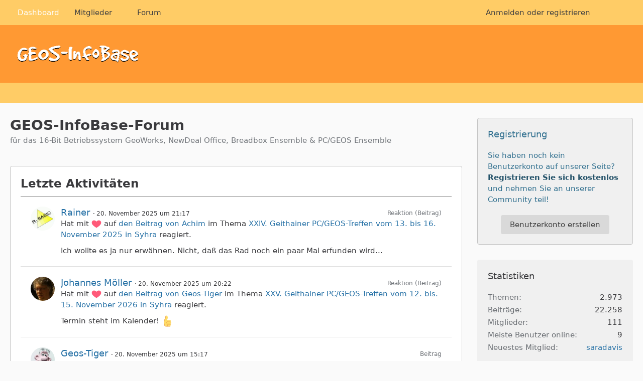

--- FILE ---
content_type: text/html; charset=UTF-8
request_url: https://www.geos-infobase.de/WBB_317/?page=Thread&threadID=356&s=2979d61036e4357ec592cc91b5c1d95c96578567
body_size: 13707
content:




<!DOCTYPE html>
<html
    dir="ltr"
    lang="de"
    data-color-scheme="light"
>

<head>
	<meta charset="utf-8">
							
	<title>GEOS-InfoBase-Forum</title>
	
	<meta name="viewport" content="width=device-width, initial-scale=1">
<meta name="format-detection" content="telephone=no">
<meta property="og:site_name" content="GEOS-InfoBase-Forum">
<meta property="og:title" content="Dashboard - GEOS-InfoBase-Forum">
<meta property="og:url" content="https://www.geos-infobase.de/WBB_317/">
<meta property="og:type" content="website">

<!-- Stylesheets -->
<link rel="stylesheet" type="text/css" href="https://www.geos-infobase.de/WBB_317/style/style-2.css?m=1745580545">

<meta name="timezone" content="Europe/Berlin">


<script>
	var WCF_PATH = 'https://www.geos-infobase.de/WBB_317/';
	var WSC_API_URL = 'https://www.geos-infobase.de/WBB_317/';
	
	var LANGUAGE_ID = 1;
	var LANGUAGE_USE_INFORMAL_VARIANT = false;
	var TIME_NOW = 1763678732;
	var LAST_UPDATE_TIME = 1745580542;
	var ENABLE_DEBUG_MODE = false;
	var ENABLE_PRODUCTION_DEBUG_MODE = true;
	var ENABLE_DEVELOPER_TOOLS = false;
	var PAGE_TITLE = 'GEOS-InfoBase-Forum';
	
	var REACTION_TYPES = {"1":{"title":"Gef\u00e4llt mir","renderedIcon":"<img\n\tsrc=\"https:\/\/www.geos-infobase.de\/WBB_317\/images\/reaction\/like.svg\"\n\talt=\"Gef\u00e4llt mir\"\n\tclass=\"reactionType\"\n\tdata-reaction-type-id=\"1\"\n>","iconPath":"https:\/\/www.geos-infobase.de\/WBB_317\/images\/reaction\/like.svg","showOrder":1,"reactionTypeID":1,"isAssignable":1},"2":{"title":"Danke","renderedIcon":"<img\n\tsrc=\"https:\/\/www.geos-infobase.de\/WBB_317\/images\/reaction\/thanks.svg\"\n\talt=\"Danke\"\n\tclass=\"reactionType\"\n\tdata-reaction-type-id=\"2\"\n>","iconPath":"https:\/\/www.geos-infobase.de\/WBB_317\/images\/reaction\/thanks.svg","showOrder":2,"reactionTypeID":2,"isAssignable":1},"3":{"title":"Haha","renderedIcon":"<img\n\tsrc=\"https:\/\/www.geos-infobase.de\/WBB_317\/images\/reaction\/haha.svg\"\n\talt=\"Haha\"\n\tclass=\"reactionType\"\n\tdata-reaction-type-id=\"3\"\n>","iconPath":"https:\/\/www.geos-infobase.de\/WBB_317\/images\/reaction\/haha.svg","showOrder":3,"reactionTypeID":3,"isAssignable":1},"4":{"title":"Verwirrend","renderedIcon":"<img\n\tsrc=\"https:\/\/www.geos-infobase.de\/WBB_317\/images\/reaction\/confused.svg\"\n\talt=\"Verwirrend\"\n\tclass=\"reactionType\"\n\tdata-reaction-type-id=\"4\"\n>","iconPath":"https:\/\/www.geos-infobase.de\/WBB_317\/images\/reaction\/confused.svg","showOrder":4,"reactionTypeID":4,"isAssignable":1},"5":{"title":"Traurig","renderedIcon":"<img\n\tsrc=\"https:\/\/www.geos-infobase.de\/WBB_317\/images\/reaction\/sad.svg\"\n\talt=\"Traurig\"\n\tclass=\"reactionType\"\n\tdata-reaction-type-id=\"5\"\n>","iconPath":"https:\/\/www.geos-infobase.de\/WBB_317\/images\/reaction\/sad.svg","showOrder":5,"reactionTypeID":5,"isAssignable":1}};
	
	
	</script>

<script src="https://www.geos-infobase.de/WBB_317/js/WoltLabSuite/WebComponent.min.js?v=1745580542"></script>
<script src="https://www.geos-infobase.de/WBB_317/js/preload/de.preload.js?v=1745580542"></script>

<script src="https://www.geos-infobase.de/WBB_317/js/WoltLabSuite.Core.min.js?v=1745580542"></script>
<script>
requirejs.config({
	baseUrl: 'https://www.geos-infobase.de/WBB_317/js',
	urlArgs: 't=1745580542'
	
});

window.addEventListener('pageshow', function(event) {
	if (event.persisted) {
		window.location.reload();
	}
});

</script>
<script src="https://www.geos-infobase.de/WBB_317/js/WoltLabSuite.Forum.min.js?v=1745580542"></script>
<noscript>
	<style>
		.jsOnly {
			display: none !important;
		}
		
		.noJsOnly {
			display: block !important;
		}
	</style>
</noscript>

<script type="application/ld+json">
{
"@context": "http://schema.org",
"@type": "WebSite",
"url": "https:\/\/www.geos-infobase.de\/WBB_317\/",
"potentialAction": {
"@type": "SearchAction",
"target": "https:\/\/www.geos-infobase.de\/WBB_317\/index.php?search\/&q={search_term_string}",
"query-input": "required name=search_term_string"
}
}
</script>
<link rel="apple-touch-icon" sizes="180x180" href="https://www.geos-infobase.de/WBB_317/images/style-2/apple-touch-icon.png">
<link rel="manifest" href="https://www.geos-infobase.de/WBB_317/images/style-2/manifest.json">
<link rel="icon" type="image/png" sizes="48x48" href="https://www.geos-infobase.de/WBB_317/images/style-2/favicon-48x48.png">
<meta name="msapplication-config" content="https://www.geos-infobase.de/WBB_317/images/style-2/browserconfig.xml">
<meta name="theme-color" content="#ff9933">
<script>
    {
        document.querySelector('meta[name="theme-color"]').content = window.getComputedStyle(document.documentElement).getPropertyValue("--wcfPageThemeColor");
    }
</script>

	
			<link rel="canonical" href="https://www.geos-infobase.de/WBB_317/">
		
					</head>

<body id="tpl_wcf_cms"
	itemscope itemtype="http://schema.org/WebPage" itemid="https://www.geos-infobase.de/WBB_317/"	data-template="cms" data-application="wcf" data-page-id="48" data-page-identifier="com.woltlab.wcf.Dashboard"		class="">

<span id="top"></span>

<div id="pageContainer" class="pageContainer">
	
	
	<div id="pageHeaderContainer" class="pageHeaderContainer">
	<header id="pageHeader" class="pageHeader">
		<div id="pageHeaderPanel" class="pageHeaderPanel">
			<div class="layoutBoundary">
				<div class="box mainMenu" data-box-identifier="com.woltlab.wcf.MainMenu">
			
		
	<div class="boxContent">
		<nav aria-label="Hauptmenü">
	<ol class="boxMenu">
		
		
					<li class="active" data-identifier="com.woltlab.wcf.Dashboard">
				<a href="https://www.geos-infobase.de/WBB_317/" class="boxMenuLink" aria-current="page">
					<span class="boxMenuLinkTitle">Dashboard</span>
														</a>
				
				</li>				
									<li class=" boxMenuHasChildren" data-identifier="com.woltlab.wcf.MembersList">
				<a href="https://www.geos-infobase.de/WBB_317/index.php?members-list/" class="boxMenuLink">
					<span class="boxMenuLinkTitle">Mitglieder</span>
																<fa-icon size="16" name="caret-down" solid></fa-icon>
									</a>
				
				<ol class="boxMenuDepth1">				
									<li class="" data-identifier="com.woltlab.wcf.RecentActivityList">
				<a href="https://www.geos-infobase.de/WBB_317/index.php?recent-activity-list/" class="boxMenuLink">
					<span class="boxMenuLinkTitle">Letzte Aktivitäten</span>
														</a>
				
				</li>				
									<li class="" data-identifier="com.woltlab.wcf.UsersOnlineList">
				<a href="https://www.geos-infobase.de/WBB_317/index.php?users-online-list/" class="boxMenuLink">
					<span class="boxMenuLinkTitle">Benutzer online</span>
														</a>
				
				</li>				
									<li class="" data-identifier="com.woltlab.wcf.Team">
				<a href="https://www.geos-infobase.de/WBB_317/index.php?team/" class="boxMenuLink">
					<span class="boxMenuLinkTitle">Team</span>
														</a>
				
				</li>				
									<li class="" data-identifier="com.woltlab.wcf.UserSearch">
				<a href="https://www.geos-infobase.de/WBB_317/index.php?user-search/" class="boxMenuLink">
					<span class="boxMenuLinkTitle">Mitgliedersuche</span>
														</a>
				
				</li>				
									</ol></li>									<li class="" data-identifier="com.woltlab.wbb.BoardList">
				<a href="https://www.geos-infobase.de/WBB_317/forum/" class="boxMenuLink">
					<span class="boxMenuLinkTitle">Forum</span>
														</a>
				
				</li>				
																	
		
	</ol>
</nav>	</div>
</div><button type="button" class="pageHeaderMenuMobile" aria-expanded="false" aria-label="Menü">
	<span class="pageHeaderMenuMobileInactive">
		<fa-icon size="32" name="bars"></fa-icon>
	</span>
	<span class="pageHeaderMenuMobileActive">
		<fa-icon size="32" name="xmark"></fa-icon>
	</span>
</button>
				
				<nav id="topMenu" class="userPanel">
	<ul class="userPanelItems">
									<li id="pageLanguageContainer">
					</li>
						<li id="userLogin">
				<a
					class="loginLink"
					href="https://www.geos-infobase.de/WBB_317/index.php?login/&amp;url=https%3A%2F%2Fwww.geos-infobase.de%2FWBB_317%2F%3Fpage%3DThread%26threadID%3D356%26s%3D2979d61036e4357ec592cc91b5c1d95c96578567"
					rel="nofollow"
				>Anmelden oder registrieren</a>
			</li>
				
								
							
		<!-- page search -->
		<li>
			<a href="https://www.geos-infobase.de/WBB_317/index.php?search/" id="userPanelSearchButton" class="jsTooltip" title="Suche"><fa-icon size="32" name="magnifying-glass"></fa-icon> <span>Suche</span></a>
		</li>
	</ul>
</nav>
	<a
		href="https://www.geos-infobase.de/WBB_317/index.php?login/&amp;url=https%3A%2F%2Fwww.geos-infobase.de%2FWBB_317%2F%3Fpage%3DThread%26threadID%3D356%26s%3D2979d61036e4357ec592cc91b5c1d95c96578567"
		class="userPanelLoginLink jsTooltip"
		title="Anmelden oder registrieren"
		rel="nofollow"
	>
		<fa-icon size="32" name="arrow-right-to-bracket"></fa-icon>
	</a>
			</div>
		</div>
		
		<div id="pageHeaderFacade" class="pageHeaderFacade">
			<div class="layoutBoundary">
				<div id="pageHeaderLogo" class="pageHeaderLogo">
		
	<a href="https://www.geos-infobase.de/WBB_317/" aria-label="GEOS-InfoBase-Forum">
		<img src="https://www.geos-infobase.de/WBB_317/images/style-2/pageLogo-74335f54.GIF" alt="" class="pageHeaderLogoLarge" height="35" width="256" loading="eager">
		<img src="https://www.geos-infobase.de/WBB_317/images/style-2/pageLogoMobile-7bf4dd9f.PNG" alt="" class="pageHeaderLogoSmall" height="66" width="90" loading="eager">
		
		
	</a>
</div>
				
					


<button type="button" id="pageHeaderSearchMobile" class="pageHeaderSearchMobile" aria-expanded="false" aria-label="Suche">
	<fa-icon size="32" name="magnifying-glass"></fa-icon>
</button>

<div id="pageHeaderSearch" class="pageHeaderSearch">
	<form method="post" action="https://www.geos-infobase.de/WBB_317/index.php?search/">
		<div id="pageHeaderSearchInputContainer" class="pageHeaderSearchInputContainer">
			<div class="pageHeaderSearchType dropdown">
				<a href="#" class="button dropdownToggle" id="pageHeaderSearchTypeSelect">
					<span class="pageHeaderSearchTypeLabel">Alles</span>
					<fa-icon size="16" name="caret-down" solid></fa-icon>
				</a>
				<ul class="dropdownMenu">
					<li><a href="#" data-extended-link="https://www.geos-infobase.de/WBB_317/index.php?search/&amp;extended=1" data-object-type="everywhere">Alles</a></li>
					<li class="dropdownDivider"></li>
					
					
					
																													<li><a href="#" data-extended-link="https://www.geos-infobase.de/WBB_317/index.php?search/&amp;type=com.woltlab.wcf.page&amp;extended=1" data-object-type="com.woltlab.wcf.page">Seiten</a></li>
																																			<li><a href="#" data-extended-link="https://www.geos-infobase.de/WBB_317/index.php?search/&amp;type=com.woltlab.wbb.post&amp;extended=1" data-object-type="com.woltlab.wbb.post">Forum</a></li>
																
					<li class="dropdownDivider"></li>
					<li><a class="pageHeaderSearchExtendedLink" href="https://www.geos-infobase.de/WBB_317/index.php?search/&amp;extended=1">Erweiterte Suche</a></li>
				</ul>
			</div>
			
			<input type="search" name="q" id="pageHeaderSearchInput" class="pageHeaderSearchInput" placeholder="Suchbegriff eingeben" autocomplete="off" value="">
			
			<button type="submit" class="pageHeaderSearchInputButton button" title="Suche">
				<fa-icon size="16" name="magnifying-glass"></fa-icon>
			</button>
			
			<div id="pageHeaderSearchParameters"></div>
			
					</div>
	</form>
</div>

	</div>
		</div>
	</header>
	
	
</div>
	
	
	
	
	
	<div class="pageNavigation">
	<div class="layoutBoundary">
			</div>
</div>
	
	
	
	<section id="main" class="main" role="main">
		<div class="layoutBoundary">
			

						
			<div id="content" class="content content--sidebar-right">
								
																																																									
													<header class="contentHeader">
								<div class="contentHeaderTitle">
									<h1 class="contentTitle">GEOS-InfoBase-Forum</h1>
									<p class="contentHeaderDescription">für das 16-Bit Betriebssystem GeoWorks, NewDeal Office, Breadbox Ensemble &amp; PC/GEOS Ensemble</p>								</div>
								
								
							</header>
																			
				
				
				
				
				

				






<footer class="contentFooter">
	
</footer>

				
				
									<div class="boxesContentBottom">
						<div class="boxContainer">
							<div class="box" data-box-identifier="com.woltlab.wcf.RecentActivity">
			
		
	<div class="boxContent">
		<section class="section sectionContainerList dashboardBoxRecentActivity" id="boxRecentActivity4">
	<header class="sectionHeader">
		<h2 class="sectionTitle">Letzte Aktivitäten</h2>
	</header>
	
			<ul class="containerList recentActivityList"
	    data-last-event-time="1763631133"
	    data-last-event-id="6134"
	    data-filtered-by-followed-users="false"
	    data-user-id="0"
	    data-box-id="4"
	>
				
			<li>
		<div class="box48">
			<a href="https://www.geos-infobase.de/WBB_317/index.php?user/8-rainer/" aria-hidden="true" tabindex="-1"><img src="https://www.geos-infobase.de/WBB_317/images/avatars/9e/91-9e5b13f061dfd872c095fea443c47e6f1d994bfe.webp" width="48" height="48" alt="" class="userAvatarImage" loading="lazy"></a>			
			<div>
				<div class="containerHeadline">
					<h3>
						
						<a href="https://www.geos-infobase.de/WBB_317/index.php?user/8-rainer/" data-object-id="8" class="userLink">Rainer</a>						<small class="separatorLeft"><woltlab-core-date-time date="2025-11-20T20:17:22+00:00">20. November 2025 um 21:17</woltlab-core-date-time></small>
					</h3>
					<div>Hat mit <span title="Gefällt mir" class="jsTooltip"><img
	src="https://www.geos-infobase.de/WBB_317/images/reaction/like.svg"
	alt="Gefällt mir"
	class="reactionType"
	data-reaction-type-id="1"
></span> auf <a href="https://www.geos-infobase.de/WBB_317/forum/index.php?thread/3045-xxiv-geithainer-pc-geos-treffen-vom-13-bis-16-november-2025-in-syhra/&amp;postID=22550#post22550" class="wbbPostLink" data-object-id="22550">den Beitrag von <span>Achim</span></a> im Thema  <a href="https://www.geos-infobase.de/WBB_317/forum/index.php?thread/3045-xxiv-geithainer-pc-geos-treffen-vom-13-bis-16-november-2025-in-syhra/" class="wbbTopicLink" data-object-id="3045">XXIV. Geithainer PC/GEOS-Treffen vom 13. bis 16. November 2025 in Syhra</a> reagiert.</div>
					<small class="containerContentType">Reaktion (Beitrag)</small>
				</div>
				
									<div class="containerContent htmlContent">Ich wollte es ja nur erwähnen. Nicht, daß das Rad noch ein paar Mal erfunden wird...</div>
							</div>
		</div>
	</li>
	<li>
		<div class="box48">
			<a href="https://www.geos-infobase.de/WBB_317/index.php?user/4-johannes-m%C3%B6ller/" aria-hidden="true" tabindex="-1"><img src="https://www.geos-infobase.de/WBB_317/images/avatars/24/68-24820223960c88db454d9b8218abc0fd6f87fed7.webp" width="48" height="48" alt="" class="userAvatarImage" loading="lazy"></a>			
			<div>
				<div class="containerHeadline">
					<h3>
						
						<a href="https://www.geos-infobase.de/WBB_317/index.php?user/4-johannes-m%C3%B6ller/" data-object-id="4" class="userLink">Johannes Möller</a>						<small class="separatorLeft"><woltlab-core-date-time date="2025-11-20T19:22:56+00:00">20. November 2025 um 20:22</woltlab-core-date-time></small>
					</h3>
					<div>Hat mit <span title="Gefällt mir" class="jsTooltip"><img
	src="https://www.geos-infobase.de/WBB_317/images/reaction/like.svg"
	alt="Gefällt mir"
	class="reactionType"
	data-reaction-type-id="1"
></span> auf <a href="https://www.geos-infobase.de/WBB_317/forum/index.php?thread/3141-xxv-geithainer-pc-geos-treffen-vom-12-bis-15-november-2026-in-syhra/&amp;postID=22551#post22551" class="wbbPostLink" data-object-id="22551">den Beitrag von <span>Geos-Tiger</span></a> im Thema  <a href="https://www.geos-infobase.de/WBB_317/forum/index.php?thread/3141-xxv-geithainer-pc-geos-treffen-vom-12-bis-15-november-2026-in-syhra/" class="wbbTopicLink" data-object-id="3141">XXV. Geithainer PC/GEOS-Treffen vom 12. bis. 15. November 2026 in Syhra</a> reagiert.</div>
					<small class="containerContentType">Reaktion (Beitrag)</small>
				</div>
				
									<div class="containerContent htmlContent">Termin steht im Kalender! <img src="https://www.geos-infobase.de/WBB_317/images/smilies/emojione/1f44d.png" alt=":thumbup:" title="thumbup" class="smiley" srcset="https://www.geos-infobase.de/WBB_317/images/smilies/emojione/1f44d@2x.png 2x" height="23" width="23" loading="eager" translate="no"></div>
							</div>
		</div>
	</li>
	<li>
		<div class="box48">
			<a href="https://www.geos-infobase.de/WBB_317/index.php?user/11-geos-tiger/" aria-hidden="true" tabindex="-1"><img src="https://www.geos-infobase.de/WBB_317/images/avatars/70/63-702e8b18ab68a83c7c56c94361940fdf2719b86f.webp" width="48" height="48" alt="" class="userAvatarImage" loading="lazy"></a>			
			<div>
				<div class="containerHeadline">
					<h3>
						
						<a href="https://www.geos-infobase.de/WBB_317/index.php?user/11-geos-tiger/" data-object-id="11" class="userLink">Geos-Tiger</a>						<small class="separatorLeft"><woltlab-core-date-time date="2025-11-20T14:17:14+00:00">20. November 2025 um 15:17</woltlab-core-date-time></small>
					</h3>
					<div>Hat eine Antwort im Thema  <a href="https://www.geos-infobase.de/WBB_317/forum/index.php?thread/3141-xxv-geithainer-pc-geos-treffen-vom-12-bis-15-november-2026-in-syhra/&amp;postID=22551#post22551" class="wbbPostLink" data-object-id="22551">XXV. Geithainer PC/GEOS-Treffen vom 12. bis. 15. November 2026 in Syhra</a> verfasst.</div>
					<small class="containerContentType">Beitrag</small>
				</div>
				
									<div class="containerContent htmlContent">Termin steht im Kalender! <img src="https://www.geos-infobase.de/WBB_317/images/smilies/emojione/1f44d.png" alt=":thumbup:" title="thumbup" class="smiley" srcset="https://www.geos-infobase.de/WBB_317/images/smilies/emojione/1f44d@2x.png 2x" height="23" width="23" loading="eager" translate="no"></div>
							</div>
		</div>
	</li>
	<li>
		<div class="box48">
			<a href="https://www.geos-infobase.de/WBB_317/index.php?user/11-geos-tiger/" aria-hidden="true" tabindex="-1"><img src="https://www.geos-infobase.de/WBB_317/images/avatars/70/63-702e8b18ab68a83c7c56c94361940fdf2719b86f.webp" width="48" height="48" alt="" class="userAvatarImage" loading="lazy"></a>			
			<div>
				<div class="containerHeadline">
					<h3>
						
						<a href="https://www.geos-infobase.de/WBB_317/index.php?user/11-geos-tiger/" data-object-id="11" class="userLink">Geos-Tiger</a>						<small class="separatorLeft"><woltlab-core-date-time date="2025-11-20T14:08:24+00:00">20. November 2025 um 15:08</woltlab-core-date-time></small>
					</h3>
					<div>Hat mit <span title="Gefällt mir" class="jsTooltip"><img
	src="https://www.geos-infobase.de/WBB_317/images/reaction/like.svg"
	alt="Gefällt mir"
	class="reactionType"
	data-reaction-type-id="1"
></span> auf <a href="https://www.geos-infobase.de/WBB_317/forum/index.php?thread/3138-user-level-noch-sinnvoll/&amp;postID=22522#post22522" class="wbbPostLink" data-object-id="22522">den Beitrag von <span>bolle732</span></a> im Thema  <a href="https://www.geos-infobase.de/WBB_317/forum/index.php?thread/3138-user-level-noch-sinnvoll/" class="wbbTopicLink" data-object-id="3138">User-Level noch sinnvoll?</a> reagiert.</div>
					<small class="containerContentType">Reaktion (Beitrag)</small>
				</div>
				
									<div class="containerContent htmlContent">[…]<br><br>Ein Installer oder Initial-Setup könnte anhand ein paar (Test-)Fragen die wichtigsten Einstellungen vornehmen.</div>
							</div>
		</div>
	</li>
	<li>
		<div class="box48">
			<a href="https://www.geos-infobase.de/WBB_317/index.php?user/11-geos-tiger/" aria-hidden="true" tabindex="-1"><img src="https://www.geos-infobase.de/WBB_317/images/avatars/70/63-702e8b18ab68a83c7c56c94361940fdf2719b86f.webp" width="48" height="48" alt="" class="userAvatarImage" loading="lazy"></a>			
			<div>
				<div class="containerHeadline">
					<h3>
						
						<a href="https://www.geos-infobase.de/WBB_317/index.php?user/11-geos-tiger/" data-object-id="11" class="userLink">Geos-Tiger</a>						<small class="separatorLeft"><woltlab-core-date-time date="2025-11-20T14:05:21+00:00">20. November 2025 um 15:05</woltlab-core-date-time></small>
					</h3>
					<div>Hat mit <span title="Gefällt mir" class="jsTooltip"><img
	src="https://www.geos-infobase.de/WBB_317/images/reaction/like.svg"
	alt="Gefällt mir"
	class="reactionType"
	data-reaction-type-id="1"
></span> auf <a href="https://www.geos-infobase.de/WBB_317/forum/index.php?thread/3141-xxv-geithainer-pc-geos-treffen-vom-12-bis-15-november-2026-in-syhra/&amp;postID=22545#post22545" class="wbbPostLink" data-object-id="22545">den Beitrag von <span>sebi</span></a> im Thema  <a href="https://www.geos-infobase.de/WBB_317/forum/index.php?thread/3141-xxv-geithainer-pc-geos-treffen-vom-12-bis-15-november-2026-in-syhra/" class="wbbTopicLink" data-object-id="3141">XXV. Geithainer PC/GEOS-Treffen vom 12. bis. 15. November 2026 in Syhra</a> reagiert.</div>
					<small class="containerContentType">Reaktion (Beitrag)</small>
				</div>
				
									<div class="containerContent htmlContent">Die XXV. Ausgabe! Ein Vierteljahrhundert <img src="https://www.geos-infobase.de/WBB_317/images/smilies/emojione/1f628.png" alt="=O" title="scared" class="smiley" srcset="https://www.geos-infobase.de/WBB_317/images/smilies/emojione/1f628@2x.png 2x" height="23" width="23" loading="eager" translate="no"><br><br>Sollten wir uns überlegen, wie wir das würdigen.<br><br>Vielleicht mit der Veröffentlichung von Geos 6?! <img src="https://www.geos-infobase.de/WBB_317/images/smilies/emojione/263a.png" alt=":)" title="smile" class="smiley" srcset="https://www.geos-infobase.de/WBB_317/images/smilies/emojione/263a@2x.png 2x" height="23" width="23" loading="eager" translate="no"></div>
							</div>
		</div>
	</li>
	<li>
		<div class="box48">
			<a href="https://www.geos-infobase.de/WBB_317/index.php?user/11-geos-tiger/" aria-hidden="true" tabindex="-1"><img src="https://www.geos-infobase.de/WBB_317/images/avatars/70/63-702e8b18ab68a83c7c56c94361940fdf2719b86f.webp" width="48" height="48" alt="" class="userAvatarImage" loading="lazy"></a>			
			<div>
				<div class="containerHeadline">
					<h3>
						
						<a href="https://www.geos-infobase.de/WBB_317/index.php?user/11-geos-tiger/" data-object-id="11" class="userLink">Geos-Tiger</a>						<small class="separatorLeft"><woltlab-core-date-time date="2025-11-20T14:04:42+00:00">20. November 2025 um 15:04</woltlab-core-date-time></small>
					</h3>
					<div>Hat mit <span title="Danke" class="jsTooltip"><img
	src="https://www.geos-infobase.de/WBB_317/images/reaction/thanks.svg"
	alt="Danke"
	class="reactionType"
	data-reaction-type-id="2"
></span> auf <a href="https://www.geos-infobase.de/WBB_317/forum/index.php?thread/3141-xxv-geithainer-pc-geos-treffen-vom-12-bis-15-november-2026-in-syhra/&amp;postID=22539#post22539" class="wbbPostLink" data-object-id="22539">den Beitrag von <span>Johannes Möller</span></a> im Thema  <a href="https://www.geos-infobase.de/WBB_317/forum/index.php?thread/3141-xxv-geithainer-pc-geos-treffen-vom-12-bis-15-november-2026-in-syhra/" class="wbbTopicLink" data-object-id="3141">XXV. Geithainer PC/GEOS-Treffen vom 12. bis. 15. November 2026 in Syhra</a> reagiert.</div>
					<small class="containerContentType">Reaktion (Beitrag)</small>
				</div>
				
									<div class="containerContent htmlContent"><h2>Zum Vormerken – hier der Termin für 2026:</h2>Das <strong>25. Geithainer PC/GEOS-Treffen</strong> findet voraussichtlich vom <strong>Donnerstag, dem 12. November bis Sonntag, den 15. November 2026 </strong>in Syhra statt.<br><br>Also bitte schon mal Urlaub einreichen!</div>
							</div>
		</div>
	</li>
	<li>
		<div class="box48">
			<a href="https://www.geos-infobase.de/WBB_317/index.php?user/11-geos-tiger/" aria-hidden="true" tabindex="-1"><img src="https://www.geos-infobase.de/WBB_317/images/avatars/70/63-702e8b18ab68a83c7c56c94361940fdf2719b86f.webp" width="48" height="48" alt="" class="userAvatarImage" loading="lazy"></a>			
			<div>
				<div class="containerHeadline">
					<h3>
						
						<a href="https://www.geos-infobase.de/WBB_317/index.php?user/11-geos-tiger/" data-object-id="11" class="userLink">Geos-Tiger</a>						<small class="separatorLeft"><woltlab-core-date-time date="2025-11-20T14:00:02+00:00">20. November 2025 um 15:00</woltlab-core-date-time></small>
					</h3>
					<div>Hat mit <span title="Danke" class="jsTooltip"><img
	src="https://www.geos-infobase.de/WBB_317/images/reaction/thanks.svg"
	alt="Danke"
	class="reactionType"
	data-reaction-type-id="2"
></span> auf <a href="https://www.geos-infobase.de/WBB_317/forum/index.php?thread/3045-xxiv-geithainer-pc-geos-treffen-vom-13-bis-16-november-2025-in-syhra/&amp;postID=22528#post22528" class="wbbPostLink" data-object-id="22528">den Beitrag von <span>Lockesoft</span></a> im Thema  <a href="https://www.geos-infobase.de/WBB_317/forum/index.php?thread/3045-xxiv-geithainer-pc-geos-treffen-vom-13-bis-16-november-2025-in-syhra/" class="wbbTopicLink" data-object-id="3045">XXIV. Geithainer PC/GEOS-Treffen vom 13. bis 16. November 2025 in Syhra</a> reagiert.</div>
					<small class="containerContentType">Reaktion (Beitrag)</small>
				</div>
				
									<div class="containerContent htmlContent">Eine klitzekleine Kleinigkeit hatte ich zwischendurch noch fertig gestellt- <img src="https://www.geos-infobase.de/WBB_317/images/smilies/emojione/263a.png" alt=":)" title="smile" class="smiley" srcset="https://www.geos-infobase.de/WBB_317/images/smilies/emojione/263a@2x.png 2x" height="23" width="23" loading="eager" translate="no"><br>Einen wirklich minimalen UniInstaller der nicht mehr macht, als zwei Zeilen in die geos.ini zu schreiben und wieder zu löschen (wenn gewünscht), die wiederum die von unserem…</div>
							</div>
		</div>
	</li>
	<li>
		<div class="box48">
			<a href="https://www.geos-infobase.de/WBB_317/index.php?user/15-meyerk/" aria-hidden="true" tabindex="-1"><img src="[data-uri]" width="48" height="48" alt="" class="userAvatarImage"></a>			
			<div>
				<div class="containerHeadline">
					<h3>
						
						<a href="https://www.geos-infobase.de/WBB_317/index.php?user/15-meyerk/" data-object-id="15" class="userLink">MeyerK</a>						<small class="separatorLeft"><woltlab-core-date-time date="2025-11-20T09:33:15+00:00">20. November 2025 um 10:33</woltlab-core-date-time></small>
					</h3>
					<div>Hat mit <span title="Traurig" class="jsTooltip"><img
	src="https://www.geos-infobase.de/WBB_317/images/reaction/sad.svg"
	alt="Traurig"
	class="reactionType"
	data-reaction-type-id="5"
></span> auf <a href="https://www.geos-infobase.de/WBB_317/forum/index.php?thread/3139-repr%C3%A4sentativer-screenshot-von-freegeos/&amp;postID=22543#post22543" class="wbbPostLink" data-object-id="22543">den Beitrag von <span>sebi</span></a> im Thema  <a href="https://www.geos-infobase.de/WBB_317/forum/index.php?thread/3139-repr%C3%A4sentativer-screenshot-von-freegeos/" class="wbbTopicLink" data-object-id="3139">Repräsentativer Screenshot von FreeGEOS?</a> reagiert.</div>
					<small class="containerContentType">Reaktion (Beitrag)</small>
				</div>
				
									<div class="containerContent htmlContent">[…]<br><br>Ein Glück ist die weg <img src="https://www.geos-infobase.de/WBB_317/images/smilies/emojione/1f607.png" alt=":saint:" title="saint" class="smiley" srcset="https://www.geos-infobase.de/WBB_317/images/smilies/emojione/1f607@2x.png 2x" height="23" width="23" loading="eager" translate="no"><img src="https://www.geos-infobase.de/WBB_317/images/smilies/emojione/263a.png" alt=":)" title="smile" class="smiley" srcset="https://www.geos-infobase.de/WBB_317/images/smilies/emojione/263a@2x.png 2x" height="23" width="23" loading="eager" translate="no"></div>
							</div>
		</div>
	</li>
	<li>
		<div class="box48">
			<a href="https://www.geos-infobase.de/WBB_317/index.php?user/15-meyerk/" aria-hidden="true" tabindex="-1"><img src="[data-uri]" width="48" height="48" alt="" class="userAvatarImage"></a>			
			<div>
				<div class="containerHeadline">
					<h3>
						
						<a href="https://www.geos-infobase.de/WBB_317/index.php?user/15-meyerk/" data-object-id="15" class="userLink">MeyerK</a>						<small class="separatorLeft"><woltlab-core-date-time date="2025-11-20T09:32:19+00:00">20. November 2025 um 10:32</woltlab-core-date-time></small>
					</h3>
					<div>Hat mit <span title="Gefällt mir" class="jsTooltip"><img
	src="https://www.geos-infobase.de/WBB_317/images/reaction/like.svg"
	alt="Gefällt mir"
	class="reactionType"
	data-reaction-type-id="1"
></span> auf <a href="https://www.geos-infobase.de/WBB_317/forum/index.php?thread/3141-xxv-geithainer-pc-geos-treffen-vom-12-bis-15-november-2026-in-syhra/&amp;postID=22546#post22546" class="wbbPostLink" data-object-id="22546">den Beitrag von <span>Rainer</span></a> im Thema  <a href="https://www.geos-infobase.de/WBB_317/forum/index.php?thread/3141-xxv-geithainer-pc-geos-treffen-vom-12-bis-15-november-2026-in-syhra/" class="wbbTopicLink" data-object-id="3141">XXV. Geithainer PC/GEOS-Treffen vom 12. bis. 15. November 2026 in Syhra</a> reagiert.</div>
					<small class="containerContentType">Reaktion (Beitrag)</small>
				</div>
				
									<div class="containerContent htmlContent">Termin ist notiert! *freu*</div>
							</div>
		</div>
	</li>
	<li>
		<div class="box48">
			<a href="https://www.geos-infobase.de/WBB_317/index.php?user/15-meyerk/" aria-hidden="true" tabindex="-1"><img src="[data-uri]" width="48" height="48" alt="" class="userAvatarImage"></a>			
			<div>
				<div class="containerHeadline">
					<h3>
						
						<a href="https://www.geos-infobase.de/WBB_317/index.php?user/15-meyerk/" data-object-id="15" class="userLink">MeyerK</a>						<small class="separatorLeft"><woltlab-core-date-time date="2025-11-20T09:32:13+00:00">20. November 2025 um 10:32</woltlab-core-date-time></small>
					</h3>
					<div>Hat mit <span title="Gefällt mir" class="jsTooltip"><img
	src="https://www.geos-infobase.de/WBB_317/images/reaction/like.svg"
	alt="Gefällt mir"
	class="reactionType"
	data-reaction-type-id="1"
></span> auf <a href="https://www.geos-infobase.de/WBB_317/forum/index.php?thread/3141-xxv-geithainer-pc-geos-treffen-vom-12-bis-15-november-2026-in-syhra/&amp;postID=22545#post22545" class="wbbPostLink" data-object-id="22545">den Beitrag von <span>sebi</span></a> im Thema  <a href="https://www.geos-infobase.de/WBB_317/forum/index.php?thread/3141-xxv-geithainer-pc-geos-treffen-vom-12-bis-15-november-2026-in-syhra/" class="wbbTopicLink" data-object-id="3141">XXV. Geithainer PC/GEOS-Treffen vom 12. bis. 15. November 2026 in Syhra</a> reagiert.</div>
					<small class="containerContentType">Reaktion (Beitrag)</small>
				</div>
				
									<div class="containerContent htmlContent">Die XXV. Ausgabe! Ein Vierteljahrhundert <img src="https://www.geos-infobase.de/WBB_317/images/smilies/emojione/1f628.png" alt="=O" title="scared" class="smiley" srcset="https://www.geos-infobase.de/WBB_317/images/smilies/emojione/1f628@2x.png 2x" height="23" width="23" loading="eager" translate="no"><br><br>Sollten wir uns überlegen, wie wir das würdigen.<br><br>Vielleicht mit der Veröffentlichung von Geos 6?! <img src="https://www.geos-infobase.de/WBB_317/images/smilies/emojione/263a.png" alt=":)" title="smile" class="smiley" srcset="https://www.geos-infobase.de/WBB_317/images/smilies/emojione/263a@2x.png 2x" height="23" width="23" loading="eager" translate="no"></div>
							</div>
		</div>
	</li>
	</ul>
</section>

</div>
</div>																	<section class="box" data-box-identifier="com.woltlab.wbb.UnreadThreads">
			
			<h2 class="boxTitle">
							Ungelesene Themen					</h2>
		
	<div class="boxContent">
		<section class="tabularBox messageGroupList wbbThreadList">
	<ol class="tabularList">
		<li class="tabularListRow tabularListRowHead">
			<ol class="tabularListColumns">
				<li class="columnSubject">Thema</li>
				<li class="columnStats">Antworten</li>
				<li class="columnLastPost">Letzte Antwort</li>
				
				
			</ol>
		</li>
		
				
	<li class="tabularListRow">
		<ol
			id="thread3141"
			class="tabularListColumns messageGroup wbbThread jsClipboardObject new"
			data-thread-id="3141" data-element-id="3141" data-is-closed="0" data-is-deleted="0"
			data-is-sticky="0" data-is-disabled="0" data-is-announcement="0"
						data-is-link="0"
		>
									<li class="columnIcon columnAvatar">
				<div>
					<p title="Thema durch Doppelklick als gelesen markieren"><img src="https://www.geos-infobase.de/WBB_317/images/avatars/24/68-24820223960c88db454d9b8218abc0fd6f87fed7.webp" width="48" height="48" alt="" class="userAvatarImage" loading="lazy"></p>
					
								
																																							
					
				</div>
			</li>
							<li class="columnSubject">
					
					
					<h3>
						
						
																					<a href="https://www.geos-infobase.de/WBB_317/forum/index.php?thread/3141-xxv-geithainer-pc-geos-treffen-vom-12-bis-15-november-2026-in-syhra/" class="messageGroupLink wbbTopicLink" data-object-id="3141">XXV. Geithainer PC/GEOS-Treffen vom 12. bis. 15. November 2026 in Syhra</a>
																			
													<span class="badge messageGroupCounterMobile">4</span>
											</h3>
					
					<aside class="statusDisplay" role="presentation">
						<ul class="inlineList statusIcons">
							<li>			<span class="topReactionShort jsTooltip" title="Danke × 2">
			<img
	src="https://www.geos-infobase.de/WBB_317/images/reaction/thanks.svg"
	alt="Danke"
	class="reactionType"
	data-reaction-type-id="2"
>			<span class="reactionCount">2</span>
		</span>
	</li>																																										
														
							
							
							<li><a href="https://www.geos-infobase.de/WBB_317/forum/index.php?board/3-pc-geos/&amp;languageID=1" class="jsTooltip" title="Themen mit der Sprache „Deutsch“"><img src="https://www.geos-infobase.de/WBB_317/icon/flag/de.svg" alt="" class="iconFlag"></a></li>						</ul>
					</aside>
					
					<ul class="inlineList dotSeparated small messageGroupInfo">
						<li class="messageGroupAuthor"><a href="https://www.geos-infobase.de/WBB_317/index.php?user/4-johannes-m%C3%B6ller/" data-object-id="4" class="userLink">Johannes Möller</a></li>
						<li class="messageGroupTime"><woltlab-core-date-time date="2025-11-19T18:42:41+00:00">19. November 2025 um 19:42</woltlab-core-date-time></li>
												<li class="wbbThreadBoardLink"><a href="https://www.geos-infobase.de/WBB_317/forum/index.php?board/3-pc-geos/">PC/GEOS</a></li>						
					</ul>
					
					<ul class="messageGroupInfoMobile">
						<li class="messageGroupAuthorMobile">Johannes Möller</li>
						<li class="messageGroupLastPostTimeMobile"><woltlab-core-date-time date="2025-11-20T14:17:14+00:00">20. November 2025 um 15:17</woltlab-core-date-time></li>
					</ul>
					
										
					
				</li>
				<li class="columnStats">
											<dl class="plain statsDataList">
							<dt>Antworten</dt>
							<dd>4</dd>
						</dl>
						<dl class="plain statsDataList">
							<dt>Zugriffe</dt>
							<dd>81</dd>
						</dl>

						<div class="messageGroupListStatsSimple">
															<span aria-label="Antworten">
									<fa-icon size="16" name="comment"></fa-icon>
								</span>
								4													</div>
									</li>
				
				<li class="columnLastPost">
											<div class="box32">
							<a href="https://www.geos-infobase.de/WBB_317/forum/index.php?thread/3141-xxv-geithainer-pc-geos-treffen-vom-12-bis-15-november-2026-in-syhra/&amp;action=lastPost" class="jsTooltip" title="Zum letzten Beitrag springen"><img src="https://www.geos-infobase.de/WBB_317/images/avatars/70/63-702e8b18ab68a83c7c56c94361940fdf2719b86f.webp" width="32" height="32" alt="" class="userAvatarImage" loading="lazy"></a>
							
							<div>
								<p>
									<a href="https://www.geos-infobase.de/WBB_317/index.php?user/11-geos-tiger/" data-object-id="11" class="userLink">Geos-Tiger</a>								</p>
								<small><woltlab-core-date-time date="2025-11-20T14:17:14+00:00">20. November 2025 um 15:17</woltlab-core-date-time></small>
							</div>
						</div>
									</li>
						
			
		</ol>
	</li>
	<li class="tabularListRow">
		<ol
			id="thread3045"
			class="tabularListColumns messageGroup wbbThread jsClipboardObject new"
			data-thread-id="3045" data-element-id="3045" data-is-closed="0" data-is-deleted="0"
			data-is-sticky="0" data-is-disabled="0" data-is-announcement="0"
						data-is-link="0"
		>
									<li class="columnIcon columnAvatar">
				<div>
					<p title="Thema durch Doppelklick als gelesen markieren"><img src="https://www.geos-infobase.de/WBB_317/images/avatars/24/68-24820223960c88db454d9b8218abc0fd6f87fed7.webp" width="48" height="48" alt="" class="userAvatarImage" loading="lazy"></p>
					
								
																																							
					
				</div>
			</li>
							<li class="columnSubject">
					
					
					<h3>
						
						
																					<a href="https://www.geos-infobase.de/WBB_317/forum/index.php?thread/3045-xxiv-geithainer-pc-geos-treffen-vom-13-bis-16-november-2025-in-syhra/" class="messageGroupLink wbbTopicLink" data-object-id="3045">XXIV. Geithainer PC/GEOS-Treffen vom 13. bis 16. November 2025 in Syhra</a>
																			
													<span class="badge messageGroupCounterMobile">42</span>
											</h3>
					
					<aside class="statusDisplay" role="presentation">
						<ul class="inlineList statusIcons">
							<li>			<span class="topReactionShort jsTooltip" title="Gefällt mir × 2">
			<img
	src="https://www.geos-infobase.de/WBB_317/images/reaction/like.svg"
	alt="Gefällt mir"
	class="reactionType"
	data-reaction-type-id="1"
>			<span class="reactionCount">2</span>
		</span>
	</li>																																											<li>
									<span class="jsTooltip" title="Dieses Thema enthält einen Dateianhang.">
										<fa-icon size="16" name="paperclip"></fa-icon>
									</span>
								</li>
														
														
							
							
							<li><a href="https://www.geos-infobase.de/WBB_317/forum/index.php?board/3-pc-geos/&amp;languageID=1" class="jsTooltip" title="Themen mit der Sprache „Deutsch“"><img src="https://www.geos-infobase.de/WBB_317/icon/flag/de.svg" alt="" class="iconFlag"></a></li>						</ul>
					</aside>
					
					<ul class="inlineList dotSeparated small messageGroupInfo">
						<li class="messageGroupAuthor"><a href="https://www.geos-infobase.de/WBB_317/index.php?user/4-johannes-m%C3%B6ller/" data-object-id="4" class="userLink">Johannes Möller</a></li>
						<li class="messageGroupTime"><woltlab-core-date-time date="2024-11-18T19:39:55+00:00">18. November 2024 um 20:39</woltlab-core-date-time></li>
												<li class="wbbThreadBoardLink"><a href="https://www.geos-infobase.de/WBB_317/forum/index.php?board/3-pc-geos/">PC/GEOS</a></li>						
					</ul>
					
					<ul class="messageGroupInfoMobile">
						<li class="messageGroupAuthorMobile">Johannes Möller</li>
						<li class="messageGroupLastPostTimeMobile"><woltlab-core-date-time date="2025-11-19T20:42:27+00:00">19. November 2025 um 21:42</woltlab-core-date-time></li>
					</ul>
					
										
					
				</li>
				<li class="columnStats">
											<dl class="plain statsDataList">
							<dt>Antworten</dt>
							<dd>42</dd>
						</dl>
						<dl class="plain statsDataList">
							<dt>Zugriffe</dt>
							<dd>4,5k</dd>
						</dl>

						<div class="messageGroupListStatsSimple">
															<span aria-label="Antworten">
									<fa-icon size="16" name="comment"></fa-icon>
								</span>
								42													</div>
									</li>
				
				<li class="columnLastPost">
											<div class="box32">
							<a href="https://www.geos-infobase.de/WBB_317/forum/index.php?thread/3045-xxiv-geithainer-pc-geos-treffen-vom-13-bis-16-november-2025-in-syhra/&amp;action=lastPost" class="jsTooltip" title="Zum letzten Beitrag springen"><img src="https://www.geos-infobase.de/WBB_317/images/avatars/c9/61-c92d43a1cb005f8aba6fbb7f5dbfe1358a03c881.gif" width="32" height="32" alt="" class="userAvatarImage" loading="lazy"></a>
							
							<div>
								<p>
									<a href="https://www.geos-infobase.de/WBB_317/index.php?user/2-achim/" data-object-id="2" class="userLink">Achim</a>								</p>
								<small><woltlab-core-date-time date="2025-11-19T20:42:27+00:00">19. November 2025 um 21:42</woltlab-core-date-time></small>
							</div>
						</div>
									</li>
						
			
		</ol>
	</li>
	<li class="tabularListRow">
		<ol
			id="thread3139"
			class="tabularListColumns messageGroup wbbThread jsClipboardObject new"
			data-thread-id="3139" data-element-id="3139" data-is-closed="0" data-is-deleted="0"
			data-is-sticky="0" data-is-disabled="0" data-is-announcement="0"
						data-is-link="0"
		>
									<li class="columnIcon columnAvatar">
				<div>
					<p title="Thema durch Doppelklick als gelesen markieren"><img src="https://www.geos-infobase.de/WBB_317/images/avatars/ed/90-ede6ea3b1825f1b983c334db6d4789877aa5f015.webp" width="48" height="48" alt="" class="userAvatarImage" loading="lazy"></p>
					
								
																																							
					
				</div>
			</li>
							<li class="columnSubject">
					
					
					<h3>
						
						
																					<a href="https://www.geos-infobase.de/WBB_317/forum/index.php?thread/3139-repr%C3%A4sentativer-screenshot-von-freegeos/" class="messageGroupLink wbbTopicLink" data-object-id="3139">Repräsentativer Screenshot von FreeGEOS?</a>
																			
													<span class="badge messageGroupCounterMobile">21</span>
											</h3>
					
					<aside class="statusDisplay" role="presentation">
						<ul class="inlineList statusIcons">
							<li>			<span class="topReactionShort jsTooltip" title="Gefällt mir × 3">
			<img
	src="https://www.geos-infobase.de/WBB_317/images/reaction/like.svg"
	alt="Gefällt mir"
	class="reactionType"
	data-reaction-type-id="1"
>			<span class="reactionCount">3</span>
		</span>
	</li>																																											<li>
									<span class="jsTooltip" title="Dieses Thema enthält 7 Dateianhänge.">
										<fa-icon size="16" name="paperclip"></fa-icon>
									</span>
								</li>
														
														
							
							
							<li><a href="https://www.geos-infobase.de/WBB_317/forum/index.php?board/3-pc-geos/&amp;languageID=1" class="jsTooltip" title="Themen mit der Sprache „Deutsch“"><img src="https://www.geos-infobase.de/WBB_317/icon/flag/de.svg" alt="" class="iconFlag"></a></li>						</ul>
					</aside>
					
					<ul class="inlineList dotSeparated small messageGroupInfo">
						<li class="messageGroupAuthor"><a href="https://www.geos-infobase.de/WBB_317/index.php?user/28-mgroeber/" data-object-id="28" class="userLink">mgroeber</a></li>
						<li class="messageGroupTime"><woltlab-core-date-time date="2025-11-09T22:44:24+00:00">9. November 2025 um 23:44</woltlab-core-date-time></li>
												<li class="wbbThreadBoardLink"><a href="https://www.geos-infobase.de/WBB_317/forum/index.php?board/3-pc-geos/">PC/GEOS</a></li>						
					</ul>
					
					<ul class="messageGroupInfoMobile">
						<li class="messageGroupAuthorMobile">mgroeber</li>
						<li class="messageGroupLastPostTimeMobile"><woltlab-core-date-time date="2025-11-19T20:19:35+00:00">19. November 2025 um 21:19</woltlab-core-date-time></li>
					</ul>
					
										
					
				</li>
				<li class="columnStats">
											<dl class="plain statsDataList">
							<dt>Antworten</dt>
							<dd>21</dd>
						</dl>
						<dl class="plain statsDataList">
							<dt>Zugriffe</dt>
							<dd>661</dd>
						</dl>

						<div class="messageGroupListStatsSimple">
															<span aria-label="Antworten">
									<fa-icon size="16" name="comment"></fa-icon>
								</span>
								21													</div>
									</li>
				
				<li class="columnLastPost">
											<div class="box32">
							<a href="https://www.geos-infobase.de/WBB_317/forum/index.php?thread/3139-repr%C3%A4sentativer-screenshot-von-freegeos/&amp;action=lastPost" class="jsTooltip" title="Zum letzten Beitrag springen"><img src="https://www.geos-infobase.de/WBB_317/images/avatars/9e/91-9e5b13f061dfd872c095fea443c47e6f1d994bfe.webp" width="32" height="32" alt="" class="userAvatarImage" loading="lazy"></a>
							
							<div>
								<p>
									<a href="https://www.geos-infobase.de/WBB_317/index.php?user/8-rainer/" data-object-id="8" class="userLink">Rainer</a>								</p>
								<small><woltlab-core-date-time date="2025-11-19T20:19:35+00:00">19. November 2025 um 21:19</woltlab-core-date-time></small>
							</div>
						</div>
									</li>
						
			
		</ol>
	</li>
	<li class="tabularListRow">
		<ol
			id="thread3130"
			class="tabularListColumns messageGroup wbbThread jsClipboardObject new"
			data-thread-id="3130" data-element-id="3130" data-is-closed="0" data-is-deleted="0"
			data-is-sticky="0" data-is-disabled="0" data-is-announcement="0"
						data-is-link="0"
		>
									<li class="columnIcon columnAvatar">
				<div>
					<p title="Thema durch Doppelklick als gelesen markieren"><img src="[data-uri]" width="48" height="48" alt="" class="userAvatarImage"></p>
					
								
																																							
					
				</div>
			</li>
							<li class="columnSubject">
					
					
					<h3>
						
						
																					<a href="https://www.geos-infobase.de/WBB_317/forum/index.php?thread/3130-msg-go-rotate-im-alten-und-neuen-sdk/" class="messageGroupLink wbbTopicLink" data-object-id="3130">MSG_GO_ROTATE im alten und neuen SDK</a>
																			
													<span class="badge messageGroupCounterMobile">17</span>
											</h3>
					
					<aside class="statusDisplay" role="presentation">
						<ul class="inlineList statusIcons">
																																																	
														
							
							
							<li><a href="https://www.geos-infobase.de/WBB_317/forum/index.php?board/7-sdk-programmierung/&amp;languageID=1" class="jsTooltip" title="Themen mit der Sprache „Deutsch“"><img src="https://www.geos-infobase.de/WBB_317/icon/flag/de.svg" alt="" class="iconFlag"></a></li>						</ul>
					</aside>
					
					<ul class="inlineList dotSeparated small messageGroupInfo">
						<li class="messageGroupAuthor"><a href="https://www.geos-infobase.de/WBB_317/index.php?user/44-wilfried/" data-object-id="44" class="userLink">Wilfried</a></li>
						<li class="messageGroupTime"><woltlab-core-date-time date="2025-10-03T11:22:00+00:00">3. Oktober 2025 um 13:22</woltlab-core-date-time></li>
												<li class="wbbThreadBoardLink"><a href="https://www.geos-infobase.de/WBB_317/forum/index.php?board/7-sdk-programmierung/">SDK-Programmierung</a></li>						
					</ul>
					
					<ul class="messageGroupInfoMobile">
						<li class="messageGroupAuthorMobile">Wilfried</li>
						<li class="messageGroupLastPostTimeMobile"><woltlab-core-date-time date="2025-11-19T16:38:00+00:00">19. November 2025 um 17:38</woltlab-core-date-time></li>
					</ul>
					
										
					
				</li>
				<li class="columnStats">
											<dl class="plain statsDataList">
							<dt>Antworten</dt>
							<dd>17</dd>
						</dl>
						<dl class="plain statsDataList">
							<dt>Zugriffe</dt>
							<dd>1,2k</dd>
						</dl>

						<div class="messageGroupListStatsSimple">
															<span aria-label="Antworten">
									<fa-icon size="16" name="comment"></fa-icon>
								</span>
								17													</div>
									</li>
				
				<li class="columnLastPost">
											<div class="box32">
							<a href="https://www.geos-infobase.de/WBB_317/forum/index.php?thread/3130-msg-go-rotate-im-alten-und-neuen-sdk/&amp;action=lastPost" class="jsTooltip" title="Zum letzten Beitrag springen"><img src="[data-uri]" width="32" height="32" alt="" class="userAvatarImage"></a>
							
							<div>
								<p>
									<a href="https://www.geos-infobase.de/WBB_317/index.php?user/44-wilfried/" data-object-id="44" class="userLink">Wilfried</a>								</p>
								<small><woltlab-core-date-time date="2025-11-19T16:38:00+00:00">19. November 2025 um 17:38</woltlab-core-date-time></small>
							</div>
						</div>
									</li>
						
			
		</ol>
	</li>
	<li class="tabularListRow">
		<ol
			id="thread3135"
			class="tabularListColumns messageGroup wbbThread jsClipboardObject new"
			data-thread-id="3135" data-element-id="3135" data-is-closed="0" data-is-deleted="0"
			data-is-sticky="0" data-is-disabled="0" data-is-announcement="0"
						data-is-link="0"
		>
									<li class="columnIcon columnAvatar">
				<div>
					<p title="Thema durch Doppelklick als gelesen markieren"><img src="[data-uri]" width="48" height="48" alt="" class="userAvatarImage"></p>
					
								
																																							
					
				</div>
			</li>
							<li class="columnSubject">
					
					
					<h3>
						
						
																					<a href="https://www.geos-infobase.de/WBB_317/forum/index.php?thread/3135-png-ist-drin-jetzt-noch-drinner/" class="messageGroupLink wbbTopicLink" data-object-id="3135">PNG ist drin ... jetzt noch drinner!</a>
																			
													<span class="badge messageGroupCounterMobile">16</span>
											</h3>
					
					<aside class="statusDisplay" role="presentation">
						<ul class="inlineList statusIcons">
							<li>			<span class="topReactionShort jsTooltip" title="Gefällt mir × 3 und 3 weitere Reaktionen">
			<img
	src="https://www.geos-infobase.de/WBB_317/images/reaction/like.svg"
	alt="Gefällt mir"
	class="reactionType"
	data-reaction-type-id="1"
>			<span class="reactionCount">3</span>
		</span>
	</li>																																											<li>
									<span class="jsTooltip" title="Dieses Thema enthält einen Dateianhang.">
										<fa-icon size="16" name="paperclip"></fa-icon>
									</span>
								</li>
														
														
							
							
							<li><a href="https://www.geos-infobase.de/WBB_317/forum/index.php?board/3-pc-geos/&amp;languageID=1" class="jsTooltip" title="Themen mit der Sprache „Deutsch“"><img src="https://www.geos-infobase.de/WBB_317/icon/flag/de.svg" alt="" class="iconFlag"></a></li>						</ul>
					</aside>
					
					<ul class="inlineList dotSeparated small messageGroupInfo">
						<li class="messageGroupAuthor"><a href="https://www.geos-infobase.de/WBB_317/index.php?user/15-meyerk/" data-object-id="15" class="userLink">MeyerK</a></li>
						<li class="messageGroupTime"><woltlab-core-date-time date="2025-10-26T13:37:45+00:00">26. Oktober 2025 um 14:37</woltlab-core-date-time></li>
												<li class="wbbThreadBoardLink"><a href="https://www.geos-infobase.de/WBB_317/forum/index.php?board/3-pc-geos/">PC/GEOS</a></li>						
					</ul>
					
					<ul class="messageGroupInfoMobile">
						<li class="messageGroupAuthorMobile">MeyerK</li>
						<li class="messageGroupLastPostTimeMobile"><woltlab-core-date-time date="2025-11-19T16:02:12+00:00">19. November 2025 um 17:02</woltlab-core-date-time></li>
					</ul>
					
										
					
				</li>
				<li class="columnStats">
											<dl class="plain statsDataList">
							<dt>Antworten</dt>
							<dd>16</dd>
						</dl>
						<dl class="plain statsDataList">
							<dt>Zugriffe</dt>
							<dd>945</dd>
						</dl>

						<div class="messageGroupListStatsSimple">
															<span aria-label="Antworten">
									<fa-icon size="16" name="comment"></fa-icon>
								</span>
								16													</div>
									</li>
				
				<li class="columnLastPost">
											<div class="box32">
							<a href="https://www.geos-infobase.de/WBB_317/forum/index.php?thread/3135-png-ist-drin-jetzt-noch-drinner/&amp;action=lastPost" class="jsTooltip" title="Zum letzten Beitrag springen"><img src="https://www.geos-infobase.de/WBB_317/images/avatars/c9/61-c92d43a1cb005f8aba6fbb7f5dbfe1358a03c881.gif" width="32" height="32" alt="" class="userAvatarImage" loading="lazy"></a>
							
							<div>
								<p>
									<a href="https://www.geos-infobase.de/WBB_317/index.php?user/2-achim/" data-object-id="2" class="userLink">Achim</a>								</p>
								<small><woltlab-core-date-time date="2025-11-19T16:02:12+00:00">19. November 2025 um 17:02</woltlab-core-date-time></small>
							</div>
						</div>
									</li>
						
			
		</ol>
	</li>
	</ol>
</section>

</div>
</section>
						</div>
					</div>
				
				
							</div>
			
							<aside class="sidebar boxesSidebarRight" aria-label="Rechte Seitenleiste">
					<div class="boxContainer">
						<section class="box boxInfo" data-box-identifier="com.woltlab.wcf.RegisterButton">
			
			<h2 class="boxTitle">
							Registrierung					</h2>
		
	<div class="boxContent">
		<p>Sie haben noch kein Benutzerkonto auf unserer Seite? <a href="https://www.geos-infobase.de/WBB_317/index.php?register/">Registrieren Sie sich kostenlos</a> und nehmen Sie an unserer Community teil!</p>

<div class="formSubmit">
	<a
		href="https://www.geos-infobase.de/WBB_317/index.php?register/"
		class="button buttonPrimary"
	>Benutzerkonto erstellen</a>
</div>
	</div>
</section>																											<section class="box" data-box-identifier="com.woltlab.wcf.Statistics">
			
			<h2 class="boxTitle">
							Statistiken					</h2>
		
	<div class="boxContent">
		<dl class="plain dataList">
		<dt>Themen</dt>
	<dd>2.973</dd>
	<dt>Beiträge</dt>
	<dd>22.258</dd>
	
	<dt>Mitglieder</dt>
	<dd>111</dd>
	
			<dt>Meiste Benutzer online</dt>
		<dd title="8. Januar 2024 um 20:12" class="jsTooltip">9</dd>
		
			<dt>Neuestes Mitglied</dt>
		<dd><a href="https://www.geos-infobase.de/WBB_317/index.php?user/424-saradavis/" data-object-id="424" class="userLink">saradavis</a></dd>
	</dl>	</div>
</section>									<section class="box" data-box-identifier="com.woltlab.wbb.LatestPosts">
			
			<h2 class="boxTitle">
							Letzte Beiträge					</h2>
		
	<div class="boxContent">
		<ul class="sidebarItemList wbbSidebarThreadList">
										<li class="box24 sidebarItem new">
			<a href="https://www.geos-infobase.de/WBB_317/forum/index.php?thread/3141-xxv-geithainer-pc-geos-treffen-vom-12-bis-15-november-2026-in-syhra/&amp;action=lastPost" aria-hidden="true" tabindex="-1"><img src="https://www.geos-infobase.de/WBB_317/images/avatars/70/63-702e8b18ab68a83c7c56c94361940fdf2719b86f.webp" width="24" height="24" alt="" class="userAvatarImage" loading="lazy"></a>
			
			<div class="sidebarItemTitle">
				<h3><a href="https://www.geos-infobase.de/WBB_317/forum/index.php?thread/3141-xxv-geithainer-pc-geos-treffen-vom-12-bis-15-november-2026-in-syhra/&amp;action=lastPost"  class="wbbTopicLink" data-object-id="3141" data-sort-order="DESC">XXV. Geithainer PC/GEOS-Treffen vom 12. bis. 15. November 2026 in Syhra</a></h3>
													<small><a href="https://www.geos-infobase.de/WBB_317/index.php?user/11-geos-tiger/" data-object-id="11" tabindex="-1" class="userLink">Geos-Tiger</a> <span class="separatorLeft"><woltlab-core-date-time date="2025-11-20T14:17:14+00:00">20. November 2025 um 15:17</woltlab-core-date-time></span></small>
							</div>
		</li>
										<li class="box24 sidebarItem new">
			<a href="https://www.geos-infobase.de/WBB_317/forum/index.php?thread/3045-xxiv-geithainer-pc-geos-treffen-vom-13-bis-16-november-2025-in-syhra/&amp;action=lastPost" aria-hidden="true" tabindex="-1"><img src="https://www.geos-infobase.de/WBB_317/images/avatars/c9/61-c92d43a1cb005f8aba6fbb7f5dbfe1358a03c881.gif" width="24" height="24" alt="" class="userAvatarImage" loading="lazy"></a>
			
			<div class="sidebarItemTitle">
				<h3><a href="https://www.geos-infobase.de/WBB_317/forum/index.php?thread/3045-xxiv-geithainer-pc-geos-treffen-vom-13-bis-16-november-2025-in-syhra/&amp;action=lastPost"  class="wbbTopicLink" data-object-id="3045" data-sort-order="DESC">XXIV. Geithainer PC/GEOS-Treffen vom 13. bis 16. November 2025 in Syhra</a></h3>
													<small><a href="https://www.geos-infobase.de/WBB_317/index.php?user/2-achim/" data-object-id="2" tabindex="-1" class="userLink">Achim</a> <span class="separatorLeft"><woltlab-core-date-time date="2025-11-19T20:42:27+00:00">19. November 2025 um 21:42</woltlab-core-date-time></span></small>
							</div>
		</li>
										<li class="box24 sidebarItem new">
			<a href="https://www.geos-infobase.de/WBB_317/forum/index.php?thread/3139-repr%C3%A4sentativer-screenshot-von-freegeos/&amp;action=lastPost" aria-hidden="true" tabindex="-1"><img src="https://www.geos-infobase.de/WBB_317/images/avatars/9e/91-9e5b13f061dfd872c095fea443c47e6f1d994bfe.webp" width="24" height="24" alt="" class="userAvatarImage" loading="lazy"></a>
			
			<div class="sidebarItemTitle">
				<h3><a href="https://www.geos-infobase.de/WBB_317/forum/index.php?thread/3139-repr%C3%A4sentativer-screenshot-von-freegeos/&amp;action=lastPost"  class="wbbTopicLink" data-object-id="3139" data-sort-order="DESC">Repräsentativer Screenshot von FreeGEOS?</a></h3>
													<small><a href="https://www.geos-infobase.de/WBB_317/index.php?user/8-rainer/" data-object-id="8" tabindex="-1" class="userLink">Rainer</a> <span class="separatorLeft"><woltlab-core-date-time date="2025-11-19T20:19:35+00:00">19. November 2025 um 21:19</woltlab-core-date-time></span></small>
							</div>
		</li>
										<li class="box24 sidebarItem new">
			<a href="https://www.geos-infobase.de/WBB_317/forum/index.php?thread/3130-msg-go-rotate-im-alten-und-neuen-sdk/&amp;action=lastPost" aria-hidden="true" tabindex="-1"><img src="[data-uri]" width="24" height="24" alt="" class="userAvatarImage"></a>
			
			<div class="sidebarItemTitle">
				<h3><a href="https://www.geos-infobase.de/WBB_317/forum/index.php?thread/3130-msg-go-rotate-im-alten-und-neuen-sdk/&amp;action=lastPost"  class="wbbTopicLink" data-object-id="3130" data-sort-order="DESC">MSG_GO_ROTATE im alten und neuen SDK</a></h3>
													<small><a href="https://www.geos-infobase.de/WBB_317/index.php?user/44-wilfried/" data-object-id="44" tabindex="-1" class="userLink">Wilfried</a> <span class="separatorLeft"><woltlab-core-date-time date="2025-11-19T16:38:00+00:00">19. November 2025 um 17:38</woltlab-core-date-time></span></small>
							</div>
		</li>
										<li class="box24 sidebarItem new">
			<a href="https://www.geos-infobase.de/WBB_317/forum/index.php?thread/3135-png-ist-drin-jetzt-noch-drinner/&amp;action=lastPost" aria-hidden="true" tabindex="-1"><img src="https://www.geos-infobase.de/WBB_317/images/avatars/c9/61-c92d43a1cb005f8aba6fbb7f5dbfe1358a03c881.gif" width="24" height="24" alt="" class="userAvatarImage" loading="lazy"></a>
			
			<div class="sidebarItemTitle">
				<h3><a href="https://www.geos-infobase.de/WBB_317/forum/index.php?thread/3135-png-ist-drin-jetzt-noch-drinner/&amp;action=lastPost"  class="wbbTopicLink" data-object-id="3135" data-sort-order="DESC">PNG ist drin ... jetzt noch drinner!</a></h3>
													<small><a href="https://www.geos-infobase.de/WBB_317/index.php?user/2-achim/" data-object-id="2" tabindex="-1" class="userLink">Achim</a> <span class="separatorLeft"><woltlab-core-date-time date="2025-11-19T16:02:12+00:00">19. November 2025 um 17:02</woltlab-core-date-time></span></small>
							</div>
		</li>
	</ul>	</div>
</section>
					</div>
				</aside>
			
		</div>
	</section>
	
	
	
	
	
	<footer id="pageFooter" class="pageFooter">
		
					
			<div class="boxesFooter">
			<div class="layoutBoundary">
													<div class="boxContainer">
						<div class="box" data-box-identifier="com.woltlab.wcf.FooterMenu">
			
		
	<div class="boxContent">
		<nav aria-label="Footer-Menü">
	<ol class="boxMenu">
		
		
					<li class="" data-identifier="com.woltlab.wcf.PrivacyPolicy">
				<a href="https://www.geos-infobase.de/WBB_317/index.php?datenschutzerklaerung/" class="boxMenuLink">
					<span class="boxMenuLinkTitle">Datenschutzerklärung</span>
														</a>
				
				</li>				
									<li class="" data-identifier="com.woltlab.wcf.Contact">
				<a href="https://www.geos-infobase.de/WBB_317/index.php?contact/" class="boxMenuLink">
					<span class="boxMenuLinkTitle">Kontakt</span>
														</a>
				
				</li>				
																	
		
	</ol>
</nav>	</div>
</div>
					</div>
				
			</div>
		</div>
		
			<div id="pageFooterCopyright" class="pageFooterCopyright">
			<div class="layoutBoundary">
				<div class="copyright"><a href="https://www.woltlab.com/de/" rel="nofollow" target="_blank">Community-Software: <strong>WoltLab Suite&trade; 6.0.22</strong></a></div>
			</div>
		</div>
	
</footer>
</div>



<div class="pageFooterStickyNotice">
	
	
	<noscript>
		<div class="info" role="status">
			<div class="layoutBoundary">
				<span class="javascriptDisabledWarningText">In Ihrem Webbrowser ist JavaScript deaktiviert. Um alle Funktionen dieser Website nutzen zu können, muss JavaScript aktiviert sein.</span>
			</div>
		</div>	
	</noscript>
</div>

<script>
	require(['Language', 'WoltLabSuite/Core/BootstrapFrontend', 'User'], function(Language, BootstrapFrontend, User) {
		
		
		User.init(
			0,
			'',
			''		);
		
		BootstrapFrontend.setup({
			backgroundQueue: {
				url: 'https://www.geos-infobase.de/WBB_317/index.php?background-queue-perform/',
				force: false			},
			dynamicColorScheme: false,
			enableUserPopover: true,
			executeCronjobs: 'https://www.geos-infobase.de/WBB_317/index.php?cronjob-perform/',
											shareButtonProviders: [
					["Facebook", "Facebook", "<fa-brand size=\"24\"><svg xmlns=\"http:\/\/www.w3.org\/2000\/svg\" viewBox=\"0 0 512 512\"><!--! Font Awesome Free 6.5.1 by @fontawesome - https:\/\/fontawesome.com License - https:\/\/fontawesome.com\/license\/free (Icons: CC BY 4.0, Fonts: SIL OFL 1.1, Code: MIT License) Copyright 2023 Fonticons, Inc. --><path d=\"M512 256C512 114.6 397.4 0 256 0S0 114.6 0 256C0 376 82.7 476.8 194.2 504.5V334.2H141.4V256h52.8V222.3c0-87.1 39.4-127.5 125-127.5c16.2 0 44.2 3.2 55.7 6.4V172c-6-.6-16.5-1-29.6-1c-42 0-58.2 15.9-58.2 57.2V256h83.6l-14.4 78.2H287V510.1C413.8 494.8 512 386.9 512 256h0z\"\/><\/svg><\/fa-brand>"], 
					["Twitter", "X", "<fa-brand size=\"24\"><svg xmlns=\"http:\/\/www.w3.org\/2000\/svg\" viewBox=\"0 0 512 512\"><!--! Font Awesome Free 6.5.1 by @fontawesome - https:\/\/fontawesome.com License - https:\/\/fontawesome.com\/license\/free (Icons: CC BY 4.0, Fonts: SIL OFL 1.1, Code: MIT License) Copyright 2023 Fonticons, Inc. --><path d=\"M389.2 48h70.6L305.6 224.2 487 464H345L233.7 318.6 106.5 464H35.8L200.7 275.5 26.8 48H172.4L272.9 180.9 389.2 48zM364.4 421.8h39.1L151.1 88h-42L364.4 421.8z\"\/><\/svg><\/fa-brand>"], 
					["Reddit", "Reddit", "<fa-brand size=\"24\"><svg xmlns=\"http:\/\/www.w3.org\/2000\/svg\" viewBox=\"0 0 512 512\"><!--! Font Awesome Free 6.5.1 by @fontawesome - https:\/\/fontawesome.com License - https:\/\/fontawesome.com\/license\/free (Icons: CC BY 4.0, Fonts: SIL OFL 1.1, Code: MIT License) Copyright 2023 Fonticons, Inc. --><path d=\"M0 256C0 114.6 114.6 0 256 0S512 114.6 512 256s-114.6 256-256 256L37.1 512c-13.7 0-20.5-16.5-10.9-26.2L75 437C28.7 390.7 0 326.7 0 256zM349.6 153.6c23.6 0 42.7-19.1 42.7-42.7s-19.1-42.7-42.7-42.7c-20.6 0-37.8 14.6-41.8 34c-34.5 3.7-61.4 33-61.4 68.4l0 .2c-37.5 1.6-71.8 12.3-99 29.1c-10.1-7.8-22.8-12.5-36.5-12.5c-33 0-59.8 26.8-59.8 59.8c0 24 14.1 44.6 34.4 54.1c2 69.4 77.6 125.2 170.6 125.2s168.7-55.9 170.6-125.3c20.2-9.6 34.1-30.2 34.1-54c0-33-26.8-59.8-59.8-59.8c-13.7 0-26.3 4.6-36.4 12.4c-27.4-17-62.1-27.7-100-29.1l0-.2c0-25.4 18.9-46.5 43.4-49.9l0 0c4.4 18.8 21.3 32.8 41.5 32.8zM177.1 246.9c16.7 0 29.5 17.6 28.5 39.3s-13.5 29.6-30.3 29.6s-31.4-8.8-30.4-30.5s15.4-38.3 32.1-38.3zm190.1 38.3c1 21.7-13.7 30.5-30.4 30.5s-29.3-7.9-30.3-29.6c-1-21.7 11.8-39.3 28.5-39.3s31.2 16.6 32.1 38.3zm-48.1 56.7c-10.3 24.6-34.6 41.9-63 41.9s-52.7-17.3-63-41.9c-1.2-2.9 .8-6.2 3.9-6.5c18.4-1.9 38.3-2.9 59.1-2.9s40.7 1 59.1 2.9c3.1 .3 5.1 3.6 3.9 6.5z\"\/><\/svg><\/fa-brand>"], 
					 
					["LinkedIn", "LinkedIn", "<fa-brand size=\"24\"><svg xmlns=\"http:\/\/www.w3.org\/2000\/svg\" viewBox=\"0 0 448 512\"><!--! Font Awesome Free 6.5.1 by @fontawesome - https:\/\/fontawesome.com License - https:\/\/fontawesome.com\/license\/free (Icons: CC BY 4.0, Fonts: SIL OFL 1.1, Code: MIT License) Copyright 2023 Fonticons, Inc. --><path d=\"M100.28 448H7.4V148.9h92.88zM53.79 108.1C24.09 108.1 0 83.5 0 53.8a53.79 53.79 0 0 1 107.58 0c0 29.7-24.1 54.3-53.79 54.3zM447.9 448h-92.68V302.4c0-34.7-.7-79.2-48.29-79.2-48.29 0-55.69 37.7-55.69 76.7V448h-92.78V148.9h89.08v40.8h1.3c12.4-23.5 42.69-48.3 87.88-48.3 94 0 111.28 61.9 111.28 142.3V448z\"\/><\/svg><\/fa-brand>"], 
					["Pinterest", "Pinterest", "<fa-brand size=\"24\"><svg xmlns=\"http:\/\/www.w3.org\/2000\/svg\" viewBox=\"0 0 496 512\"><!--! Font Awesome Free 6.5.1 by @fontawesome - https:\/\/fontawesome.com License - https:\/\/fontawesome.com\/license\/free (Icons: CC BY 4.0, Fonts: SIL OFL 1.1, Code: MIT License) Copyright 2023 Fonticons, Inc. --><path d=\"M496 256c0 137-111 248-248 248-25.6 0-50.2-3.9-73.4-11.1 10.1-16.5 25.2-43.5 30.8-65 3-11.6 15.4-59 15.4-59 8.1 15.4 31.7 28.5 56.8 28.5 74.8 0 128.7-68.8 128.7-154.3 0-81.9-66.9-143.2-152.9-143.2-107 0-163.9 71.8-163.9 150.1 0 36.4 19.4 81.7 50.3 96.1 4.7 2.2 7.2 1.2 8.3-3.3.8-3.4 5-20.3 6.9-28.1.6-2.5.3-4.7-1.7-7.1-10.1-12.5-18.3-35.3-18.3-56.6 0-54.7 41.4-107.6 112-107.6 60.9 0 103.6 41.5 103.6 100.9 0 67.1-33.9 113.6-78 113.6-24.3 0-42.6-20.1-36.7-44.8 7-29.5 20.5-61.3 20.5-82.6 0-19-10.2-34.9-31.4-34.9-24.9 0-44.9 25.7-44.9 60.2 0 22 7.4 36.8 7.4 36.8s-24.5 103.8-29 123.2c-5 21.4-3 51.6-.9 71.2C65.4 450.9 0 361.1 0 256 0 119 111 8 248 8s248 111 248 248z\"\/><\/svg><\/fa-brand>"], 
					 
					
				],
						styleChanger: false		});
	});
</script>
<script>
	// prevent jQuery and other libraries from utilizing define()
	__require_define_amd = define.amd;
	define.amd = undefined;
</script>
<script src="https://www.geos-infobase.de/WBB_317/js/WCF.Combined.min.js?v=1745580542"></script>
<script>
	define.amd = __require_define_amd;
	$.holdReady(true);
</script>
<script>
	WCF.User.init(
		0,
		''	);
</script>
<script src="https://www.geos-infobase.de/WBB_317/forum/js/WBB.min.js?v=1745580542"></script>
<script>
	$(function() {
		WCF.User.Profile.ActivityPointList.init();
		
					require(['WoltLabSuite/Core/Ui/User/Trophy/List'], function (UserTrophyList) {
				new UserTrophyList();
			});
				
		require(['WoltLabSuite/Forum/Bootstrap'], (Bootstrap) => {
	Bootstrap.setup();
});
		
			});
</script>
<script>
		var $imageViewer = null;
		$(function() {
			WCF.Language.addObject({
				'wcf.imageViewer.button.enlarge': 'Vollbild-Modus',
				'wcf.imageViewer.button.full': 'Originalversion aufrufen',
				'wcf.imageViewer.seriesIndex': '{literal}{x} von {y}{\/literal}',
				'wcf.imageViewer.counter': '{literal}Bild {x} von {y}{\/literal}',
				'wcf.imageViewer.close': 'Schließen',
				'wcf.imageViewer.enlarge': 'Bild direkt anzeigen',
				'wcf.imageViewer.next': 'Nächstes Bild',
				'wcf.imageViewer.previous': 'Vorheriges Bild'
			});
			
			$imageViewer = new WCF.ImageViewer();
		});
	</script>
<script>
						require(['WoltLabSuite/Core/Language/Chooser'], function(LanguageChooser) {
							var languages = {
																	'1': {
										iconPath: 'https:\/\/www.geos-infobase.de\/WBB_317\/icon\/flag\/de.svg',
										languageName: 'Deutsch',
										languageCode: 'de'
									}
								, 									'2': {
										iconPath: 'https:\/\/www.geos-infobase.de\/WBB_317\/icon\/flag\/gb.svg',
										languageName: 'English',
										languageCode: 'en'
									}
															};
								
							var callback = function(listItem) {
								var location;
								var languageCode = elData(listItem, 'language-code');
								var link = elBySel('link[hreflang="' + languageCode + '"]');
								if (link !== null) {
									location = link.href;
								}
								else {
									location = window.location.toString().replace(/#.*/, '').replace(/(\?|&)l=[0-9]+/g, '');
								}
								
								var delimiter = (location.indexOf('?') == -1) ? '?' : '&';
								window.location = location + delimiter + 'l=' + elData(listItem, 'language-id') + window.location.hash;
							};
							
							LanguageChooser.init('pageLanguageContainer', 'pageLanguageID', 1, languages, callback);
						});
					</script>
<script>
		require(['WoltLabSuite/Core/Ui/Search/Page'], function(UiSearchPage) {
			UiSearchPage.init('everywhere');
		});
	</script>
<script>
	require(['Language', 'WoltLabSuite/Core/Ui/User/Activity/Recent'], function (Language, UiUserActivityRecent) {
		Language.addObject({
			'wcf.user.recentActivity.more': 'Weitere Aktivitäten',
			'wcf.user.recentActivity.noMoreEntries': 'Keine weiteren Aktivitäten'
		});
		
		new UiUserActivityRecent('boxRecentActivity4');
	});
</script>
<script>
	require(['WoltLabSuite/Forum/Ui/Thread/MarkAsRead'], (ThreadMarkAsRead) => ThreadMarkAsRead.setup());
</script>


<span id="bottom"></span>

</body>
</html>

--- FILE ---
content_type: image/svg+xml
request_url: https://www.geos-infobase.de/WBB_317/images/reaction/sad.svg
body_size: 1012
content:
<svg xmlns="http://www.w3.org/2000/svg" width="64px" height="64px" viewBox="0 0 64 64" enable-background="new 0 0 64 64"><circle cx="32" cy="32" r="30" fill="#ffdd67"/><path d="m40.6 46.4c-5.4-2.5-11.8-2.5-17.2 0-1.3.6.3 4.2 1.7 3.5 3.6-1.7 8.9-2.3 13.9 0 1.3.6 3-2.8 1.6-3.5" fill="#664e27"/><path d="m54 31c0 5-4 9-9 9-5 0-9-4-9-9 0-5 4-9 9-9 5 0 9 4 9 9" fill="#fff"/><circle cx="45" cy="31" r="6" fill="#664e27"/><g fill="#fff"><ellipse cx="46.6" cy="35.5" rx="2.8" ry="3.2"/><ellipse cx="42.8" cy="31" rx="1.6" ry="1.9"/><path d="m28 31c0 5-4 9-9 9-5 0-9-4-9-9 0-5 4-9 9-9 5 0 9 4 9 9"/></g><circle cx="19" cy="31" r="6" fill="#664e27"/><g fill="#fff"><ellipse cx="20.6" cy="35.5" rx="2.8" ry="3.2"/><ellipse cx="16.8" cy="31" rx="1.6" ry="1.9"/></g><path d="m47 36c-5.1 6.8-8 13-8 18.1 0 4.4 3.6 7.9 8 7.9 4.4 0 8-3.5 8-7.9 0-5.1-3-11.4-8-18.1" fill="#65b1ef"/><g fill="#917524"><path d="m53.2 20.7c-3.2-2.7-7.5-3.9-11.7-3.1-.6.1-1.1-2-.4-2.2 4.8-.9 9.8.5 13.5 3.6.6.5-1 2.1-1.4 1.7"/><path d="m22.5 17.4c-4.2-.7-8.5.4-11.7 3.1-.4.4-2-1.2-1.4-1.7 3.7-3.2 8.7-4.5 13.5-3.6.7.2.2 2.3-.4 2.2"/></g></svg>